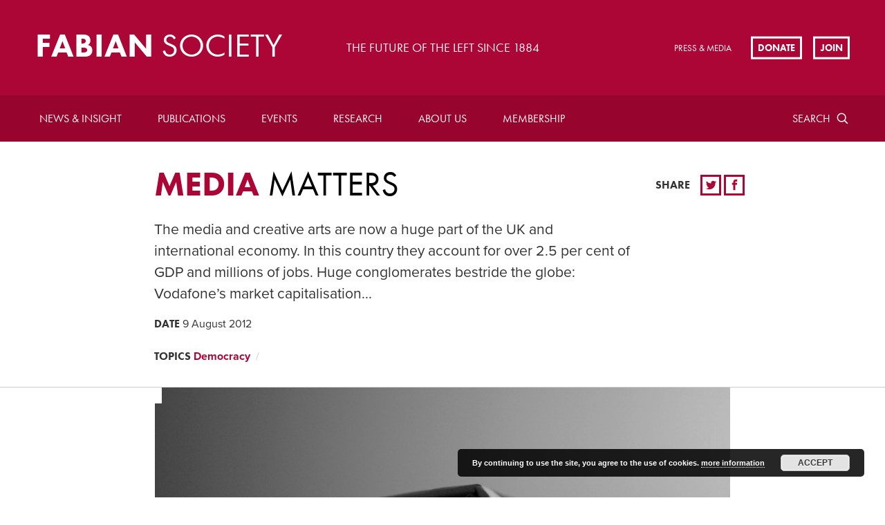

--- FILE ---
content_type: text/html; charset=UTF-8
request_url: https://fabians.org.uk/media-matters/
body_size: 17087
content:
<!doctype html>
<!--[if lte IE 8]> <html lang="en" class="no-js ie9 ie8"> <![endif]-->
<!--[if IE 9]> <html lang="en" class="no-js ie9"> <![endif]-->
<!--[if !IE]><!--> <html lang="en" class="no-js"> <!--<![endif]-->
	
	<head>
		<meta charset="utf-8">
		<meta http-equiv="x-ua-compatible" content="ie=edge">
		<meta name="viewport" content="width=device-width, initial-scale=1, shrink-to-fit=no">
		<meta name="HandheldFriendly" content="True">

		<title>Media matters | Fabian Society</title>
		<meta name="description" content="Fabian Society">
		<meta name="url" content="https://fabians.org.uk/media-matters">
		<link href="https://fabians.org.uk/media-matters" rel="canonical">

				<meta property="og:title" content="Media matters | Fabian Society">
		<meta property="og:description" content="Fabian Society">
		<meta property="og:image" content="https://fabians.org.uk/wp-content/uploads/2012/08/newspaper-1.jpg">
		<meta property="og:url" content="https://fabians.org.uk/media-matters">

				<meta name="twitter:title" content="Media matters | Fabian Society">
		<meta name="twitter:description" content="Fabian Society">
		<meta name="twitter:image" content="https://fabians.org.uk/wp-content/uploads/2012/08/newspaper-1.jpg">
		<meta name="twitter:card" content="summary_large_image">

				<meta name="apple-mobile-web-app-capable" content="yes">
		<meta name="apple-mobile-web-app-status-bar-style" content="black-translucent">
		<meta name="apple-mobile-web-app-title" content="Media matters | Fabian Society">
		<link rel="apple-touch-icon" sizes="180x180" href="/wp-content/themes/fabians/assets/images/apple-touch-icon.png">

				<meta name="mobile-web-app-capable" content="yes">
		<meta name="theme-color" content="#AB0635">
		<link rel="manifest" href="/wp-content/themes/fabians/assets/images/manifest.json">

				<link rel="icon" type="image/png" href="/wp-content/themes/fabians/assets/images/favicon-32x32.png" sizes="32x32">
		<link rel="icon" type="image/png" href="/wp-content/themes/fabians/assets/images/favicon-16x16.png" sizes="16x16">
		<link rel="shortcut icon" href="/wp-content/themes/fabians/assets/images/favicon.ico">
		<meta name="msapplication-config" content="/wp-content/themes/fabians/assets/images/browserconfig.xml">

			<style>img:is([sizes="auto" i], [sizes^="auto," i]) { contain-intrinsic-size: 3000px 1500px }</style>
	
		<!-- All in One SEO 4.8.7 - aioseo.com -->
	<meta name="description" content="The media and creative arts are now a huge part of the UK and international economy. In this country they account for over 2.5 per cent of GDP and millions of jobs. Huge conglomerates bestride the globe: Vodafone’s market capitalisation is greater than BP’s and Facebook just floated for $100bn. The BBC is world renowned" />
	<meta name="robots" content="max-image-preview:large" />
	<meta name="author" content="ash"/>
	<link rel="canonical" href="https://fabians.org.uk/media-matters/" />
	<meta name="generator" content="All in One SEO (AIOSEO) 4.8.7" />
		<meta property="og:locale" content="en_GB" />
		<meta property="og:site_name" content="Fabian Society - The Fabian Society is Britain’s oldest political think tank. Founded in 1884, the Society is at the forefront of developing political ideas and public policy on the left." />
		<meta property="og:type" content="article" />
		<meta property="og:title" content="Media matters - Fabian Society" />
		<meta property="og:description" content="The media and creative arts are now a huge part of the UK and international economy. In this country they account for over 2.5 per cent of GDP and millions of jobs. Huge conglomerates bestride the globe: Vodafone’s market capitalisation is greater than BP’s and Facebook just floated for $100bn. The BBC is world renowned" />
		<meta property="og:url" content="https://fabians.org.uk/media-matters/" />
		<meta property="article:published_time" content="2012-08-09T11:15:47+00:00" />
		<meta property="article:modified_time" content="2012-08-09T11:15:47+00:00" />
		<meta name="twitter:card" content="summary_large_image" />
		<meta name="twitter:title" content="Media matters - Fabian Society" />
		<meta name="twitter:description" content="The media and creative arts are now a huge part of the UK and international economy. In this country they account for over 2.5 per cent of GDP and millions of jobs. Huge conglomerates bestride the globe: Vodafone’s market capitalisation is greater than BP’s and Facebook just floated for $100bn. The BBC is world renowned" />
		<script type="application/ld+json" class="aioseo-schema">
			{"@context":"https:\/\/schema.org","@graph":[{"@type":"BlogPosting","@id":"https:\/\/fabians.org.uk\/media-matters\/#blogposting","name":"Media matters - Fabian Society","headline":"Media matters","author":{"@id":"https:\/\/fabians.org.uk\/author\/ash\/#author"},"publisher":{"@id":"https:\/\/fabians.org.uk\/#organization"},"image":{"@type":"ImageObject","url":"https:\/\/fabians.org.uk\/wp-content\/uploads\/2012\/08\/newspaper-1.jpg","width":1024,"height":511},"datePublished":"2012-08-09T11:15:47+01:00","dateModified":"2012-08-09T11:15:47+01:00","inLanguage":"en-GB","mainEntityOfPage":{"@id":"https:\/\/fabians.org.uk\/media-matters\/#webpage"},"isPartOf":{"@id":"https:\/\/fabians.org.uk\/media-matters\/#webpage"}},{"@type":"BreadcrumbList","@id":"https:\/\/fabians.org.uk\/media-matters\/#breadcrumblist","itemListElement":[{"@type":"ListItem","@id":"https:\/\/fabians.org.uk#listItem","position":1,"name":"Home","item":"https:\/\/fabians.org.uk","nextItem":{"@type":"ListItem","@id":"https:\/\/fabians.org.uk\/media-matters\/#listItem","name":"Media matters"}},{"@type":"ListItem","@id":"https:\/\/fabians.org.uk\/media-matters\/#listItem","position":2,"name":"Media matters","previousItem":{"@type":"ListItem","@id":"https:\/\/fabians.org.uk#listItem","name":"Home"}}]},{"@type":"Organization","@id":"https:\/\/fabians.org.uk\/#organization","name":"Fabian Society","description":"The Fabian Society is Britain\u2019s oldest political think tank. Founded in 1884, the Society is at the forefront of developing political ideas and public policy on the left.","url":"https:\/\/fabians.org.uk\/"},{"@type":"Person","@id":"https:\/\/fabians.org.uk\/author\/ash\/#author","url":"https:\/\/fabians.org.uk\/author\/ash\/","name":"ash"},{"@type":"WebPage","@id":"https:\/\/fabians.org.uk\/media-matters\/#webpage","url":"https:\/\/fabians.org.uk\/media-matters\/","name":"Media matters - Fabian Society","description":"The media and creative arts are now a huge part of the UK and international economy. In this country they account for over 2.5 per cent of GDP and millions of jobs. Huge conglomerates bestride the globe: Vodafone\u2019s market capitalisation is greater than BP\u2019s and Facebook just floated for $100bn. The BBC is world renowned","inLanguage":"en-GB","isPartOf":{"@id":"https:\/\/fabians.org.uk\/#website"},"breadcrumb":{"@id":"https:\/\/fabians.org.uk\/media-matters\/#breadcrumblist"},"author":{"@id":"https:\/\/fabians.org.uk\/author\/ash\/#author"},"creator":{"@id":"https:\/\/fabians.org.uk\/author\/ash\/#author"},"image":{"@type":"ImageObject","url":"https:\/\/fabians.org.uk\/wp-content\/uploads\/2012\/08\/newspaper-1.jpg","@id":"https:\/\/fabians.org.uk\/media-matters\/#mainImage","width":1024,"height":511},"primaryImageOfPage":{"@id":"https:\/\/fabians.org.uk\/media-matters\/#mainImage"},"datePublished":"2012-08-09T11:15:47+01:00","dateModified":"2012-08-09T11:15:47+01:00"},{"@type":"WebSite","@id":"https:\/\/fabians.org.uk\/#website","url":"https:\/\/fabians.org.uk\/","name":"Fabian Society","description":"The Fabian Society is Britain\u2019s oldest political think tank. Founded in 1884, the Society is at the forefront of developing political ideas and public policy on the left.","inLanguage":"en-GB","publisher":{"@id":"https:\/\/fabians.org.uk\/#organization"}}]}
		</script>
		<!-- All in One SEO -->

<link rel='dns-prefetch' href='//checkout.stripe.com' />
<link rel='dns-prefetch' href='//code.jquery.com' />
<link rel='dns-prefetch' href='//use.typekit.net' />
<link rel="alternate" type="application/rss+xml" title="Fabian Society &raquo; Media matters Comments Feed" href="https://fabians.org.uk/media-matters/feed/" />
		<!-- This site uses the Google Analytics by MonsterInsights plugin v9.8.0 - Using Analytics tracking - https://www.monsterinsights.com/ -->
							<script src="//www.googletagmanager.com/gtag/js?id=G-PJKXHRYJDP"  data-cfasync="false" data-wpfc-render="false" type="text/javascript" async></script>
			<script data-cfasync="false" data-wpfc-render="false" type="text/javascript">
				var mi_version = '9.8.0';
				var mi_track_user = true;
				var mi_no_track_reason = '';
								var MonsterInsightsDefaultLocations = {"page_location":"https:\/\/fabians.org.uk\/media-matters\/"};
								if ( typeof MonsterInsightsPrivacyGuardFilter === 'function' ) {
					var MonsterInsightsLocations = (typeof MonsterInsightsExcludeQuery === 'object') ? MonsterInsightsPrivacyGuardFilter( MonsterInsightsExcludeQuery ) : MonsterInsightsPrivacyGuardFilter( MonsterInsightsDefaultLocations );
				} else {
					var MonsterInsightsLocations = (typeof MonsterInsightsExcludeQuery === 'object') ? MonsterInsightsExcludeQuery : MonsterInsightsDefaultLocations;
				}

								var disableStrs = [
										'ga-disable-G-PJKXHRYJDP',
									];

				/* Function to detect opted out users */
				function __gtagTrackerIsOptedOut() {
					for (var index = 0; index < disableStrs.length; index++) {
						if (document.cookie.indexOf(disableStrs[index] + '=true') > -1) {
							return true;
						}
					}

					return false;
				}

				/* Disable tracking if the opt-out cookie exists. */
				if (__gtagTrackerIsOptedOut()) {
					for (var index = 0; index < disableStrs.length; index++) {
						window[disableStrs[index]] = true;
					}
				}

				/* Opt-out function */
				function __gtagTrackerOptout() {
					for (var index = 0; index < disableStrs.length; index++) {
						document.cookie = disableStrs[index] + '=true; expires=Thu, 31 Dec 2099 23:59:59 UTC; path=/';
						window[disableStrs[index]] = true;
					}
				}

				if ('undefined' === typeof gaOptout) {
					function gaOptout() {
						__gtagTrackerOptout();
					}
				}
								window.dataLayer = window.dataLayer || [];

				window.MonsterInsightsDualTracker = {
					helpers: {},
					trackers: {},
				};
				if (mi_track_user) {
					function __gtagDataLayer() {
						dataLayer.push(arguments);
					}

					function __gtagTracker(type, name, parameters) {
						if (!parameters) {
							parameters = {};
						}

						if (parameters.send_to) {
							__gtagDataLayer.apply(null, arguments);
							return;
						}

						if (type === 'event') {
														parameters.send_to = monsterinsights_frontend.v4_id;
							var hookName = name;
							if (typeof parameters['event_category'] !== 'undefined') {
								hookName = parameters['event_category'] + ':' + name;
							}

							if (typeof MonsterInsightsDualTracker.trackers[hookName] !== 'undefined') {
								MonsterInsightsDualTracker.trackers[hookName](parameters);
							} else {
								__gtagDataLayer('event', name, parameters);
							}
							
						} else {
							__gtagDataLayer.apply(null, arguments);
						}
					}

					__gtagTracker('js', new Date());
					__gtagTracker('set', {
						'developer_id.dZGIzZG': true,
											});
					if ( MonsterInsightsLocations.page_location ) {
						__gtagTracker('set', MonsterInsightsLocations);
					}
										__gtagTracker('config', 'G-PJKXHRYJDP', {"forceSSL":"true","link_attribution":"true"} );
										window.gtag = __gtagTracker;										(function () {
						/* https://developers.google.com/analytics/devguides/collection/analyticsjs/ */
						/* ga and __gaTracker compatibility shim. */
						var noopfn = function () {
							return null;
						};
						var newtracker = function () {
							return new Tracker();
						};
						var Tracker = function () {
							return null;
						};
						var p = Tracker.prototype;
						p.get = noopfn;
						p.set = noopfn;
						p.send = function () {
							var args = Array.prototype.slice.call(arguments);
							args.unshift('send');
							__gaTracker.apply(null, args);
						};
						var __gaTracker = function () {
							var len = arguments.length;
							if (len === 0) {
								return;
							}
							var f = arguments[len - 1];
							if (typeof f !== 'object' || f === null || typeof f.hitCallback !== 'function') {
								if ('send' === arguments[0]) {
									var hitConverted, hitObject = false, action;
									if ('event' === arguments[1]) {
										if ('undefined' !== typeof arguments[3]) {
											hitObject = {
												'eventAction': arguments[3],
												'eventCategory': arguments[2],
												'eventLabel': arguments[4],
												'value': arguments[5] ? arguments[5] : 1,
											}
										}
									}
									if ('pageview' === arguments[1]) {
										if ('undefined' !== typeof arguments[2]) {
											hitObject = {
												'eventAction': 'page_view',
												'page_path': arguments[2],
											}
										}
									}
									if (typeof arguments[2] === 'object') {
										hitObject = arguments[2];
									}
									if (typeof arguments[5] === 'object') {
										Object.assign(hitObject, arguments[5]);
									}
									if ('undefined' !== typeof arguments[1].hitType) {
										hitObject = arguments[1];
										if ('pageview' === hitObject.hitType) {
											hitObject.eventAction = 'page_view';
										}
									}
									if (hitObject) {
										action = 'timing' === arguments[1].hitType ? 'timing_complete' : hitObject.eventAction;
										hitConverted = mapArgs(hitObject);
										__gtagTracker('event', action, hitConverted);
									}
								}
								return;
							}

							function mapArgs(args) {
								var arg, hit = {};
								var gaMap = {
									'eventCategory': 'event_category',
									'eventAction': 'event_action',
									'eventLabel': 'event_label',
									'eventValue': 'event_value',
									'nonInteraction': 'non_interaction',
									'timingCategory': 'event_category',
									'timingVar': 'name',
									'timingValue': 'value',
									'timingLabel': 'event_label',
									'page': 'page_path',
									'location': 'page_location',
									'title': 'page_title',
									'referrer' : 'page_referrer',
								};
								for (arg in args) {
																		if (!(!args.hasOwnProperty(arg) || !gaMap.hasOwnProperty(arg))) {
										hit[gaMap[arg]] = args[arg];
									} else {
										hit[arg] = args[arg];
									}
								}
								return hit;
							}

							try {
								f.hitCallback();
							} catch (ex) {
							}
						};
						__gaTracker.create = newtracker;
						__gaTracker.getByName = newtracker;
						__gaTracker.getAll = function () {
							return [];
						};
						__gaTracker.remove = noopfn;
						__gaTracker.loaded = true;
						window['__gaTracker'] = __gaTracker;
					})();
									} else {
										console.log("");
					(function () {
						function __gtagTracker() {
							return null;
						}

						window['__gtagTracker'] = __gtagTracker;
						window['gtag'] = __gtagTracker;
					})();
									}
			</script>
			
							<!-- / Google Analytics by MonsterInsights -->
		<link rel='stylesheet' id='wp-block-library-css' href='https://fabians.org.uk/wp-includes/css/dist/block-library/style.min.css?ver=6.8.3' type='text/css' media='all' />
<style id='classic-theme-styles-inline-css' type='text/css'>
/*! This file is auto-generated */
.wp-block-button__link{color:#fff;background-color:#32373c;border-radius:9999px;box-shadow:none;text-decoration:none;padding:calc(.667em + 2px) calc(1.333em + 2px);font-size:1.125em}.wp-block-file__button{background:#32373c;color:#fff;text-decoration:none}
</style>
<style id='global-styles-inline-css' type='text/css'>
:root{--wp--preset--aspect-ratio--square: 1;--wp--preset--aspect-ratio--4-3: 4/3;--wp--preset--aspect-ratio--3-4: 3/4;--wp--preset--aspect-ratio--3-2: 3/2;--wp--preset--aspect-ratio--2-3: 2/3;--wp--preset--aspect-ratio--16-9: 16/9;--wp--preset--aspect-ratio--9-16: 9/16;--wp--preset--color--black: #000000;--wp--preset--color--cyan-bluish-gray: #abb8c3;--wp--preset--color--white: #ffffff;--wp--preset--color--pale-pink: #f78da7;--wp--preset--color--vivid-red: #cf2e2e;--wp--preset--color--luminous-vivid-orange: #ff6900;--wp--preset--color--luminous-vivid-amber: #fcb900;--wp--preset--color--light-green-cyan: #7bdcb5;--wp--preset--color--vivid-green-cyan: #00d084;--wp--preset--color--pale-cyan-blue: #8ed1fc;--wp--preset--color--vivid-cyan-blue: #0693e3;--wp--preset--color--vivid-purple: #9b51e0;--wp--preset--gradient--vivid-cyan-blue-to-vivid-purple: linear-gradient(135deg,rgba(6,147,227,1) 0%,rgb(155,81,224) 100%);--wp--preset--gradient--light-green-cyan-to-vivid-green-cyan: linear-gradient(135deg,rgb(122,220,180) 0%,rgb(0,208,130) 100%);--wp--preset--gradient--luminous-vivid-amber-to-luminous-vivid-orange: linear-gradient(135deg,rgba(252,185,0,1) 0%,rgba(255,105,0,1) 100%);--wp--preset--gradient--luminous-vivid-orange-to-vivid-red: linear-gradient(135deg,rgba(255,105,0,1) 0%,rgb(207,46,46) 100%);--wp--preset--gradient--very-light-gray-to-cyan-bluish-gray: linear-gradient(135deg,rgb(238,238,238) 0%,rgb(169,184,195) 100%);--wp--preset--gradient--cool-to-warm-spectrum: linear-gradient(135deg,rgb(74,234,220) 0%,rgb(151,120,209) 20%,rgb(207,42,186) 40%,rgb(238,44,130) 60%,rgb(251,105,98) 80%,rgb(254,248,76) 100%);--wp--preset--gradient--blush-light-purple: linear-gradient(135deg,rgb(255,206,236) 0%,rgb(152,150,240) 100%);--wp--preset--gradient--blush-bordeaux: linear-gradient(135deg,rgb(254,205,165) 0%,rgb(254,45,45) 50%,rgb(107,0,62) 100%);--wp--preset--gradient--luminous-dusk: linear-gradient(135deg,rgb(255,203,112) 0%,rgb(199,81,192) 50%,rgb(65,88,208) 100%);--wp--preset--gradient--pale-ocean: linear-gradient(135deg,rgb(255,245,203) 0%,rgb(182,227,212) 50%,rgb(51,167,181) 100%);--wp--preset--gradient--electric-grass: linear-gradient(135deg,rgb(202,248,128) 0%,rgb(113,206,126) 100%);--wp--preset--gradient--midnight: linear-gradient(135deg,rgb(2,3,129) 0%,rgb(40,116,252) 100%);--wp--preset--font-size--small: 13px;--wp--preset--font-size--medium: 20px;--wp--preset--font-size--large: 36px;--wp--preset--font-size--x-large: 42px;--wp--preset--spacing--20: 0.44rem;--wp--preset--spacing--30: 0.67rem;--wp--preset--spacing--40: 1rem;--wp--preset--spacing--50: 1.5rem;--wp--preset--spacing--60: 2.25rem;--wp--preset--spacing--70: 3.38rem;--wp--preset--spacing--80: 5.06rem;--wp--preset--shadow--natural: 6px 6px 9px rgba(0, 0, 0, 0.2);--wp--preset--shadow--deep: 12px 12px 50px rgba(0, 0, 0, 0.4);--wp--preset--shadow--sharp: 6px 6px 0px rgba(0, 0, 0, 0.2);--wp--preset--shadow--outlined: 6px 6px 0px -3px rgba(255, 255, 255, 1), 6px 6px rgba(0, 0, 0, 1);--wp--preset--shadow--crisp: 6px 6px 0px rgba(0, 0, 0, 1);}:where(.is-layout-flex){gap: 0.5em;}:where(.is-layout-grid){gap: 0.5em;}body .is-layout-flex{display: flex;}.is-layout-flex{flex-wrap: wrap;align-items: center;}.is-layout-flex > :is(*, div){margin: 0;}body .is-layout-grid{display: grid;}.is-layout-grid > :is(*, div){margin: 0;}:where(.wp-block-columns.is-layout-flex){gap: 2em;}:where(.wp-block-columns.is-layout-grid){gap: 2em;}:where(.wp-block-post-template.is-layout-flex){gap: 1.25em;}:where(.wp-block-post-template.is-layout-grid){gap: 1.25em;}.has-black-color{color: var(--wp--preset--color--black) !important;}.has-cyan-bluish-gray-color{color: var(--wp--preset--color--cyan-bluish-gray) !important;}.has-white-color{color: var(--wp--preset--color--white) !important;}.has-pale-pink-color{color: var(--wp--preset--color--pale-pink) !important;}.has-vivid-red-color{color: var(--wp--preset--color--vivid-red) !important;}.has-luminous-vivid-orange-color{color: var(--wp--preset--color--luminous-vivid-orange) !important;}.has-luminous-vivid-amber-color{color: var(--wp--preset--color--luminous-vivid-amber) !important;}.has-light-green-cyan-color{color: var(--wp--preset--color--light-green-cyan) !important;}.has-vivid-green-cyan-color{color: var(--wp--preset--color--vivid-green-cyan) !important;}.has-pale-cyan-blue-color{color: var(--wp--preset--color--pale-cyan-blue) !important;}.has-vivid-cyan-blue-color{color: var(--wp--preset--color--vivid-cyan-blue) !important;}.has-vivid-purple-color{color: var(--wp--preset--color--vivid-purple) !important;}.has-black-background-color{background-color: var(--wp--preset--color--black) !important;}.has-cyan-bluish-gray-background-color{background-color: var(--wp--preset--color--cyan-bluish-gray) !important;}.has-white-background-color{background-color: var(--wp--preset--color--white) !important;}.has-pale-pink-background-color{background-color: var(--wp--preset--color--pale-pink) !important;}.has-vivid-red-background-color{background-color: var(--wp--preset--color--vivid-red) !important;}.has-luminous-vivid-orange-background-color{background-color: var(--wp--preset--color--luminous-vivid-orange) !important;}.has-luminous-vivid-amber-background-color{background-color: var(--wp--preset--color--luminous-vivid-amber) !important;}.has-light-green-cyan-background-color{background-color: var(--wp--preset--color--light-green-cyan) !important;}.has-vivid-green-cyan-background-color{background-color: var(--wp--preset--color--vivid-green-cyan) !important;}.has-pale-cyan-blue-background-color{background-color: var(--wp--preset--color--pale-cyan-blue) !important;}.has-vivid-cyan-blue-background-color{background-color: var(--wp--preset--color--vivid-cyan-blue) !important;}.has-vivid-purple-background-color{background-color: var(--wp--preset--color--vivid-purple) !important;}.has-black-border-color{border-color: var(--wp--preset--color--black) !important;}.has-cyan-bluish-gray-border-color{border-color: var(--wp--preset--color--cyan-bluish-gray) !important;}.has-white-border-color{border-color: var(--wp--preset--color--white) !important;}.has-pale-pink-border-color{border-color: var(--wp--preset--color--pale-pink) !important;}.has-vivid-red-border-color{border-color: var(--wp--preset--color--vivid-red) !important;}.has-luminous-vivid-orange-border-color{border-color: var(--wp--preset--color--luminous-vivid-orange) !important;}.has-luminous-vivid-amber-border-color{border-color: var(--wp--preset--color--luminous-vivid-amber) !important;}.has-light-green-cyan-border-color{border-color: var(--wp--preset--color--light-green-cyan) !important;}.has-vivid-green-cyan-border-color{border-color: var(--wp--preset--color--vivid-green-cyan) !important;}.has-pale-cyan-blue-border-color{border-color: var(--wp--preset--color--pale-cyan-blue) !important;}.has-vivid-cyan-blue-border-color{border-color: var(--wp--preset--color--vivid-cyan-blue) !important;}.has-vivid-purple-border-color{border-color: var(--wp--preset--color--vivid-purple) !important;}.has-vivid-cyan-blue-to-vivid-purple-gradient-background{background: var(--wp--preset--gradient--vivid-cyan-blue-to-vivid-purple) !important;}.has-light-green-cyan-to-vivid-green-cyan-gradient-background{background: var(--wp--preset--gradient--light-green-cyan-to-vivid-green-cyan) !important;}.has-luminous-vivid-amber-to-luminous-vivid-orange-gradient-background{background: var(--wp--preset--gradient--luminous-vivid-amber-to-luminous-vivid-orange) !important;}.has-luminous-vivid-orange-to-vivid-red-gradient-background{background: var(--wp--preset--gradient--luminous-vivid-orange-to-vivid-red) !important;}.has-very-light-gray-to-cyan-bluish-gray-gradient-background{background: var(--wp--preset--gradient--very-light-gray-to-cyan-bluish-gray) !important;}.has-cool-to-warm-spectrum-gradient-background{background: var(--wp--preset--gradient--cool-to-warm-spectrum) !important;}.has-blush-light-purple-gradient-background{background: var(--wp--preset--gradient--blush-light-purple) !important;}.has-blush-bordeaux-gradient-background{background: var(--wp--preset--gradient--blush-bordeaux) !important;}.has-luminous-dusk-gradient-background{background: var(--wp--preset--gradient--luminous-dusk) !important;}.has-pale-ocean-gradient-background{background: var(--wp--preset--gradient--pale-ocean) !important;}.has-electric-grass-gradient-background{background: var(--wp--preset--gradient--electric-grass) !important;}.has-midnight-gradient-background{background: var(--wp--preset--gradient--midnight) !important;}.has-small-font-size{font-size: var(--wp--preset--font-size--small) !important;}.has-medium-font-size{font-size: var(--wp--preset--font-size--medium) !important;}.has-large-font-size{font-size: var(--wp--preset--font-size--large) !important;}.has-x-large-font-size{font-size: var(--wp--preset--font-size--x-large) !important;}
:where(.wp-block-post-template.is-layout-flex){gap: 1.25em;}:where(.wp-block-post-template.is-layout-grid){gap: 1.25em;}
:where(.wp-block-columns.is-layout-flex){gap: 2em;}:where(.wp-block-columns.is-layout-grid){gap: 2em;}
:root :where(.wp-block-pullquote){font-size: 1.5em;line-height: 1.6;}
</style>
<link rel='stylesheet' id='civicrm-quickdonate-css-css' href='https://fabians.org.uk/wp-content/plugins/civicrm-quickdonate/assets/css/civicrm-quickdonate.css?ver=6.8.3' type='text/css' media='all' />
<link rel='stylesheet' id='civicrm-gopi-bootstrap-css' href='https://fabians.org.uk/wp-content/plugins/civicrm-quickdonate/assets/css/bootstrap.min.css?ver=6.8.3' type='text/css' media='all' />
<link rel='stylesheet' id='civicrm-gopi-custom-css' href='https://fabians.org.uk/wp-content/plugins/civicrm-quickdonate/assets/css/custom.css?ver=6.8.3' type='text/css' media='all' />
<link rel='stylesheet' id='civicrm-gopi-fontawesome-css' href='https://fabians.org.uk/wp-content/plugins/civicrm-quickdonate/assets/font-awesome/css/font-awesome.min.css?ver=6.8.3' type='text/css' media='all' />
<link rel='stylesheet' id='theme-my-login-css' href='https://fabians.org.uk/wp-content/plugins/theme-my-login/assets/styles/theme-my-login.min.css?ver=7.1.14' type='text/css' media='all' />
<link rel='stylesheet' id='veda-local-societies-css' href='https://fabians.org.uk/wp-content/plugins/veda-civicrm-integration/assets/css/local-societies.css?ver=6.8.3' type='text/css' media='all' />
<link rel='stylesheet' id='fabians-style-css' href='https://fabians.org.uk/wp-content/themes/fabians/assets/css/style.css?ver=6.8.3' type='text/css' media='all' />
<link rel='stylesheet' id='fabians-print-css' href='https://fabians.org.uk/wp-content/themes/fabians/assets/css/print.css?ver=6.8.3' type='text/css' media='print' />
<script type="text/javascript" src="https://fabians.org.uk/wp-content/plugins/google-analytics-for-wordpress/assets/js/frontend-gtag.min.js?ver=9.8.0" id="monsterinsights-frontend-script-js" async="async" data-wp-strategy="async"></script>
<script data-cfasync="false" data-wpfc-render="false" type="text/javascript" id='monsterinsights-frontend-script-js-extra'>/* <![CDATA[ */
var monsterinsights_frontend = {"js_events_tracking":"true","download_extensions":"doc,pdf,ppt,zip,xls,docx,pptx,xlsx","inbound_paths":"[{\"path\":\"\\\/go\\\/\",\"label\":\"affiliate\"},{\"path\":\"\\\/recommend\\\/\",\"label\":\"affiliate\"}]","home_url":"https:\/\/fabians.org.uk","hash_tracking":"false","v4_id":"G-PJKXHRYJDP"};/* ]]> */
</script>
<script type="text/javascript" src="https://checkout.stripe.com/checkout.js?ver=6.8.3" id="civicrm-quickdonate-stripe-js"></script>
<script type="text/javascript" src="https://fabians.org.uk/wp-content/plugins/civicrm-quickdonate/assets/js/jquery.min.js?ver=6.8.3" id="civicrm-gopi-jqueryjs-js"></script>
<script type="text/javascript" src="https://fabians.org.uk/wp-content/plugins/civicrm-quickdonate/assets/js/bootstrap.min.js?ver=6.8.3" id="civicrm-gopi-bootstrapjs-js"></script>
<script type="text/javascript" src="https://fabians.org.uk/wp-content/plugins/civicrm-quickdonate/assets/js/custom.js?ver=6.8.3" id="civicrm-gopi-customjs-js"></script>
<script type="text/javascript" src="https://fabians.org.uk/wp-includes/js/jquery/jquery.min.js?ver=3.7.1" id="jquery-core-js"></script>
<script type="text/javascript" src="https://fabians.org.uk/wp-includes/js/jquery/jquery-migrate.min.js?ver=3.4.1" id="jquery-migrate-js"></script>
<script type="text/javascript" src="https://use.typekit.net/mzs8rsb.js?ver=6.8.3" id="fabians-typekit-js"></script>
<script type="text/javascript" id="fabians-typekit-js-after">
/* <![CDATA[ */
try{Typekit.load({ async: true });}catch(e){}
/* ]]> */
</script>
<script type="text/javascript" src="https://fabians.org.uk/wp-content/themes/fabians/assets/js/picturefill.min.js?ver=6.8.3" id="fabians-picturefill-js"></script>
<link rel="EditURI" type="application/rsd+xml" title="RSD" href="https://fabians.org.uk/xmlrpc.php?rsd" />
<meta name="generator" content="WordPress 6.8.3" />
<link rel='shortlink' href='https://fabians.org.uk/?p=4610' />
<link rel="alternate" title="oEmbed (JSON)" type="application/json+oembed" href="https://fabians.org.uk/wp-json/oembed/1.0/embed?url=https%3A%2F%2Ffabians.org.uk%2Fmedia-matters%2F" />
<link rel="alternate" title="oEmbed (XML)" type="text/xml+oembed" href="https://fabians.org.uk/wp-json/oembed/1.0/embed?url=https%3A%2F%2Ffabians.org.uk%2Fmedia-matters%2F&#038;format=xml" />
<style id="mystickymenu" type="text/css">#mysticky-nav { width:100%; position: static; height: auto !important; }#mysticky-nav.wrapfixed { position:fixed; left: 0px; margin-top:0px;  z-index: 99990; -webkit-transition: 0.3s; -moz-transition: 0.3s; -o-transition: 0.3s; transition: 0.3s; -ms-filter:"progid:DXImageTransform.Microsoft.Alpha(Opacity=90)"; filter: alpha(opacity=90); opacity:0.9; background-color: #f7f5e7;}#mysticky-nav.wrapfixed .myfixed{ background-color: #f7f5e7; position: relative;top: auto;left: auto;right: auto;}#mysticky-nav .myfixed { margin:0 auto; float:none; border:0px; background:none; max-width:100%; }</style>			<style type="text/css">
																															</style>
			<style>.members-area-menuitem{ display: none !important; }</style><link rel="icon" href="https://fabians.org.uk/wp-content/uploads/2022/07/cropped-Fabian_Society_logo-32x32.png" sizes="32x32" />
<link rel="icon" href="https://fabians.org.uk/wp-content/uploads/2022/07/cropped-Fabian_Society_logo-192x192.png" sizes="192x192" />
<link rel="apple-touch-icon" href="https://fabians.org.uk/wp-content/uploads/2022/07/cropped-Fabian_Society_logo-180x180.png" />
<meta name="msapplication-TileImage" content="https://fabians.org.uk/wp-content/uploads/2022/07/cropped-Fabian_Society_logo-270x270.png" />
		<style type="text/css" id="wp-custom-css">
			.paypal input {width:auto;}
.page-id-946 .article-header-summary{
  font-size: 1.02em;
  line-height: 1.2;
}

#billing-payment-block {
    float: left;
	width: 100%;
}

#billing-payment-block #card-element {
    margin-left: 150;
}		</style>
		
	</head>

	<body class="wp-singular post-template-default single single-post postid-4610 single-format-standard wp-theme-fabians">

				<header class="header clearfix">


			<a href="/" id="logo" class="header-logo">
				<h2 class="header-logo-text">Fabian <span>Society</span></h2>
			</a>

							<h3 class="header-tag">The future of the left since 1884</h3>
			
							<ul class="sec-nav">
					
											<li class="sec-nav-item">
							<a href="https://fabians.org.uk/press-media/" class="sec-nav-item-link">Press &#038; Media</a>
						</li>
									</ul>
			
						<ul class="cta-list">
														<li class="cta-list-item">
						<a href="https://fabians.org.uk/donate/" class="cta-list-item-link">Donate</a>
					</li>
				
									<li class="cta-list-item">
						<a href="https://fabians.org.uk/join/" class="cta-list-item-link">Join</a>
					</li>
							</ul>
			
						<label for="rnav-open" id="rnav-button" class="menu-button"><svg aria-hidden="true" class="icon"><use xlink:href="/wp-content/themes/fabians/assets/svg/icons.svg#menu"/></svg><span class="menu-text">Menu</span></label>
		</header>

				<nav class="header-nav clearfix">
			<div class="search-outer">
				<form method="get" class="search" id="main-nav-search-form" action="/">
					<label for="header-search" class="form-label visually-hidden">Search</label>
					<input type="text" id="header-search" name="site-search" title="site-search" placeholder="Search" autocomplete="on" class="search-input">

					<label for="header-search-submit" class="search-button">
						<span class="element-hidden" aria-hidden="true">Search</span>
						<svg aria-hidden="true" class="icon"><use xlink:href="/wp-content/themes/fabians/assets/svg/icons.svg#search"/></svg>
					</label>

					<input id="header-search-submit" type="submit" value="Search" class="search-submit visually-hidden">

					<a href="#" class="search-close"><span class="element-hidden" aria-hidden="true">Search close</span><svg aria-hidden="true" class="icon"><use xlink:href="/wp-content/themes/fabians/assets/svg/icons.svg#close"/></svg></a>

				</form>
			</div>

			<ul id="menu-main-menu-1" class="header-nav-list"><li class="menu-item menu-item-type-post_type menu-item-object-page menu-item-25 nav-item"><a href="https://fabians.org.uk/news-insights/" class="nav-item-link">News &#038; Insight</a></li>
<li class="menu-item menu-item-type-post_type menu-item-object-page menu-item-has-children menu-item-24 nav-item"><a href="https://fabians.org.uk/publications/" class="nav-item-link">Publications</a><ul class="dropdown">	<li class="menu-item menu-item-type-post_type menu-item-object-page menu-item-28 nav-item"><a href="https://fabians.org.uk/publications/fabian-review/" class="nav-item-link">Fabian Review</a></li>
</ul>
</li>
<li class="menu-item menu-item-type-post_type menu-item-object-page menu-item-23 nav-item"><a href="https://fabians.org.uk/events/" class="nav-item-link">Events</a></li>
<li class="menu-item menu-item-type-post_type menu-item-object-page menu-item-has-children menu-item-25521 nav-item"><a href="https://fabians.org.uk/research/" class="nav-item-link">Research</a><ul class="dropdown">	<li class="menu-item menu-item-type-post_type menu-item-object-page menu-item-25512 nav-item"><a href="https://fabians.org.uk/about-us/meet-our-experts/" class="nav-item-link">Meet our experts</a></li>
	<li class="menu-item menu-item-type-post_type menu-item-object-page menu-item-25522 nav-item"><a href="https://fabians.org.uk/about-us/our-projects/current-projects/" class="nav-item-link">Current Projects</a></li>
	<li class="menu-item menu-item-type-post_type menu-item-object-page menu-item-27635 nav-item"><a href="https://fabians.org.uk/fabian-housing-centre/" class="nav-item-link">Fabian Housing Centre</a></li>
</ul>
</li>
<li class="menu-item menu-item-type-post_type menu-item-object-page menu-item-has-children menu-item-22 nav-item"><a href="https://fabians.org.uk/about-us/" class="nav-item-link">About us</a><ul class="dropdown">	<li class="menu-item menu-item-type-post_type menu-item-object-page menu-item-7489 nav-item"><a href="https://fabians.org.uk/about-us/our-history/" class="nav-item-link">Our history</a></li>
	<li class="menu-item menu-item-type-post_type menu-item-object-page menu-item-7606 nav-item"><a href="https://fabians.org.uk/about-us/our-people/" class="nav-item-link">Our people</a></li>
	<li class="menu-item menu-item-type-post_type menu-item-object-page menu-item-6167 nav-item"><a href="https://fabians.org.uk/about-us/our-projects/" class="nav-item-link">Our projects</a></li>
	<li class="menu-item menu-item-type-post_type menu-item-object-page menu-item-7898 nav-item"><a href="https://fabians.org.uk/about-us/partnerships/" class="nav-item-link">Partnerships</a></li>
	<li class="menu-item menu-item-type-post_type menu-item-object-page menu-item-7482 nav-item"><a href="https://fabians.org.uk/about-us/accountability/" class="nav-item-link">Accountability</a></li>
	<li class="menu-item menu-item-type-post_type menu-item-object-page menu-item-7477 nav-item"><a href="https://fabians.org.uk/about-us/recruitment/" class="nav-item-link">Recruitment</a></li>
	<li class="menu-item menu-item-type-custom menu-item-object-custom menu-item-24511 nav-item"><a href="https://fabians.org.uk/contact-us/" class="nav-item-link">Contact us</a></li>
</ul>
</li>
<li class="menu-item menu-item-type-post_type menu-item-object-page menu-item-has-children menu-item-21 nav-item"><a href="https://fabians.org.uk/membership/" class="nav-item-link">Membership</a><ul class="dropdown">	<li class="menu-item menu-item-type-post_type menu-item-object-page menu-item-7686 nav-item"><a href="https://fabians.org.uk/membership/join/" class="nav-item-link">Join</a></li>
	<li class="menu-item menu-item-type-custom menu-item-object-custom menu-item-22031 nav-item"><a href="https://fabians.org.uk/membership-upgrade/?page=CiviCRM&#038;q=civicrm%2Fmembershipupgrade%2Fprecheck&#038;reset=1" class="nav-item-link">Membership Upgrade</a></li>
	<li class="menu-item menu-item-type-post_type menu-item-object-page menu-item-6257 nav-item"><a href="https://fabians.org.uk/membership/get-involved/" class="nav-item-link">Get involved</a></li>
	<li class="menu-item menu-item-type-post_type menu-item-object-page menu-item-7610 nav-item"><a href="https://fabians.org.uk/membership/young-fabians/" class="nav-item-link">Young Fabians</a></li>
	<li class="menu-item menu-item-type-post_type menu-item-object-page menu-item-7611 nav-item"><a href="https://fabians.org.uk/membership/fabian-women/" class="nav-item-link">Fabian Women’s Network</a></li>
	<li class="menu-item menu-item-type-post_type menu-item-object-page menu-item-7609 nav-item"><a href="https://fabians.org.uk/membership/scottish-fabians/" class="nav-item-link">Scottish Fabians</a></li>
	<li class="menu-item menu-item-type-post_type menu-item-object-page menu-item-7608 nav-item"><a href="https://fabians.org.uk/local-fabians/" class="nav-item-link">Local Fabians</a></li>
	<li class="menu-item menu-item-type-post_type menu-item-object-page menu-item-7614 nav-item"><a href="https://fabians.org.uk/membership/welsh-fabians/" class="nav-item-link">Welsh Fabians</a></li>
	<li class="menu-item menu-item-type-post_type menu-item-object-page menu-item-18103 nav-item"><a href="https://fabians.org.uk/membership/member-interest-groups/" class="nav-item-link">Member policy groups</a></li>
	<li class="menu-item menu-item-type-post_type menu-item-object-page menu-item-28656 nav-item"><a href="https://fabians.org.uk/membership/member-interest-groups/fabian-education-policy-group/" class="nav-item-link">Fabian Education Policy Group</a></li>
	<li class="menu-item menu-item-type-post_type menu-item-object-page menu-item-12540 nav-item"><a href="https://fabians.org.uk/membership/fabian-blogs/" class="nav-item-link">Fabian network blogs</a></li>
</ul>
</li>
</ul>

			<div class="nav-item search">
				<a href="/?s=" class="nav-item-link search-text">Search</a>
				<a href="/?s=" class="nav-item-link search-btn">
					<span class="element-hidden" aria-hidden="true">Search</span>
					<svg aria-hidden="true" class="icon"><use xlink:href="/wp-content/themes/fabians/assets/svg/icons.svg#search"/></svg>
				</a>
			</div>

		</nav>

		<input type="checkbox" name="rnav-open" id="rnav-open">

<nav class="rnav clearfix">
	<form method="get" class="search" action="">
		<label for="s" class="form-label visually-hidden">Search</label>
		<input type="text" name="s" id="s" name="site-search" title="site-search" placeholder="Search" autocomplete="on" class="search-input" value="">

		<label for="rnav-search-submit" class="search-button">
			<span class="element-hidden" aria-hidden="true">Search</span>
			<svg aria-hidden="true" class="icon"><use xlink:href="/wp-content/themes/fabians/assets/svg/icons.svg#search"/></svg>
		</label>

		<input id="rnav-search-submit" type="submit" value="Search" class="search-submit visually-hidden">
	</form>

	<nav id="responsive-nav" class="rnav"><ul id="menu-main-menu" class="rnav-list with-dropdown"><li id="menu-item-25" class="menu-item menu-item-type-post_type menu-item-object-page menu-item-25 rnav-item"><a href="https://fabians.org.uk/news-insights/" class="rnav-item-link">News &#038; Insight</a></li>
<li id="menu-item-24" class="menu-item menu-item-type-post_type menu-item-object-page menu-item-has-children menu-item-24 rnav-item with-dropdown"><a href="https://fabians.org.uk/publications/" class="rnav-item-link">Publications</a>
				<input type="checkbox" name="dropdown-24" id="dropdown-24" class="visually-hidden rnav-checkbox">
				<label for="dropdown-24" class="rnav-arrow"><span class="element-hidden" aria-hidden="true">Expand dropdown</span><svg aria-hidden="true" class="icon"><use xmlns:xlink="http://www.w3.org/1999/xlink" xlink:href="/wp-content/themes/fabians/assets/svg/icons.svg#arrow-down"></use></svg></label>
			<ul class="rnav-dropdown">	<li id="menu-item-28" class="menu-item menu-item-type-post_type menu-item-object-page menu-item-28 rnav-item"><a href="https://fabians.org.uk/publications/fabian-review/" class="rnav-item-link">Fabian Review</a></li>
</ul>
</li>
<li id="menu-item-23" class="menu-item menu-item-type-post_type menu-item-object-page menu-item-23 rnav-item"><a href="https://fabians.org.uk/events/" class="rnav-item-link">Events</a></li>
<li id="menu-item-25521" class="menu-item menu-item-type-post_type menu-item-object-page menu-item-has-children menu-item-25521 rnav-item with-dropdown"><a href="https://fabians.org.uk/research/" class="rnav-item-link">Research</a>
				<input type="checkbox" name="dropdown-25521" id="dropdown-25521" class="visually-hidden rnav-checkbox">
				<label for="dropdown-25521" class="rnav-arrow"><span class="element-hidden" aria-hidden="true">Expand dropdown</span><svg aria-hidden="true" class="icon"><use xmlns:xlink="http://www.w3.org/1999/xlink" xlink:href="/wp-content/themes/fabians/assets/svg/icons.svg#arrow-down"></use></svg></label>
			<ul class="rnav-dropdown">	<li id="menu-item-25512" class="menu-item menu-item-type-post_type menu-item-object-page menu-item-25512 rnav-item"><a href="https://fabians.org.uk/about-us/meet-our-experts/" class="rnav-item-link">Meet our experts</a></li>
	<li id="menu-item-25522" class="menu-item menu-item-type-post_type menu-item-object-page menu-item-25522 rnav-item"><a href="https://fabians.org.uk/about-us/our-projects/current-projects/" class="rnav-item-link">Current Projects</a></li>
	<li id="menu-item-27635" class="menu-item menu-item-type-post_type menu-item-object-page menu-item-27635 rnav-item"><a href="https://fabians.org.uk/fabian-housing-centre/" class="rnav-item-link">Fabian Housing Centre</a></li>
</ul>
</li>
<li id="menu-item-22" class="menu-item menu-item-type-post_type menu-item-object-page menu-item-has-children menu-item-22 rnav-item with-dropdown"><a href="https://fabians.org.uk/about-us/" class="rnav-item-link">About us</a>
				<input type="checkbox" name="dropdown-22" id="dropdown-22" class="visually-hidden rnav-checkbox">
				<label for="dropdown-22" class="rnav-arrow"><span class="element-hidden" aria-hidden="true">Expand dropdown</span><svg aria-hidden="true" class="icon"><use xmlns:xlink="http://www.w3.org/1999/xlink" xlink:href="/wp-content/themes/fabians/assets/svg/icons.svg#arrow-down"></use></svg></label>
			<ul class="rnav-dropdown">	<li id="menu-item-7489" class="menu-item menu-item-type-post_type menu-item-object-page menu-item-7489 rnav-item"><a href="https://fabians.org.uk/about-us/our-history/" class="rnav-item-link">Our history</a></li>
	<li id="menu-item-7606" class="menu-item menu-item-type-post_type menu-item-object-page menu-item-has-children menu-item-7606 rnav-item with-dropdown"><a href="https://fabians.org.uk/about-us/our-people/" class="rnav-item-link">Our people</a>
				<input type="checkbox" name="dropdown-7606" id="dropdown-7606" class="visually-hidden rnav-checkbox">
				<label for="dropdown-7606" class="rnav-arrow"><span class="element-hidden" aria-hidden="true">Expand dropdown</span><svg aria-hidden="true" class="icon"><use xmlns:xlink="http://www.w3.org/1999/xlink" xlink:href="/wp-content/themes/fabians/assets/svg/icons.svg#arrow-down"></use></svg></label>
			<ul class="rnav-dropdown">		<li id="menu-item-7687" class="menu-item menu-item-type-post_type menu-item-object-page menu-item-7687 rnav-item"><a href="https://fabians.org.uk/about-us/our-people/executive-committee-2017-19/" class="rnav-item-link">Executive committee</a></li>
	</ul>
</li>
	<li id="menu-item-6167" class="menu-item menu-item-type-post_type menu-item-object-page menu-item-has-children menu-item-6167 rnav-item with-dropdown"><a href="https://fabians.org.uk/about-us/our-projects/" class="rnav-item-link">Our projects</a>
				<input type="checkbox" name="dropdown-6167" id="dropdown-6167" class="visually-hidden rnav-checkbox">
				<label for="dropdown-6167" class="rnav-arrow"><span class="element-hidden" aria-hidden="true">Expand dropdown</span><svg aria-hidden="true" class="icon"><use xmlns:xlink="http://www.w3.org/1999/xlink" xlink:href="/wp-content/themes/fabians/assets/svg/icons.svg#arrow-down"></use></svg></label>
			<ul class="rnav-dropdown">		<li id="menu-item-7689" class="menu-item menu-item-type-post_type menu-item-object-page menu-item-7689 rnav-item"><a href="https://fabians.org.uk/about-us/our-projects/priorities/" class="rnav-item-link">Priorities</a></li>
		<li id="menu-item-7691" class="menu-item menu-item-type-post_type menu-item-object-page menu-item-7691 rnav-item"><a href="https://fabians.org.uk/about-us/our-projects/changing-work-centre-2/" class="rnav-item-link">Changing Work Centre</a></li>
		<li id="menu-item-7690" class="menu-item menu-item-type-post_type menu-item-object-page menu-item-7690 rnav-item"><a href="https://fabians.org.uk/about-us/our-projects/previous-projects/" class="rnav-item-link">Previous projects</a></li>
	</ul>
</li>
	<li id="menu-item-7898" class="menu-item menu-item-type-post_type menu-item-object-page menu-item-7898 rnav-item"><a href="https://fabians.org.uk/about-us/partnerships/" class="rnav-item-link">Partnerships</a></li>
	<li id="menu-item-7482" class="menu-item menu-item-type-post_type menu-item-object-page menu-item-has-children menu-item-7482 rnav-item with-dropdown"><a href="https://fabians.org.uk/about-us/accountability/" class="rnav-item-link">Accountability</a>
				<input type="checkbox" name="dropdown-7482" id="dropdown-7482" class="visually-hidden rnav-checkbox">
				<label for="dropdown-7482" class="rnav-arrow"><span class="element-hidden" aria-hidden="true">Expand dropdown</span><svg aria-hidden="true" class="icon"><use xmlns:xlink="http://www.w3.org/1999/xlink" xlink:href="/wp-content/themes/fabians/assets/svg/icons.svg#arrow-down"></use></svg></label>
			<ul class="rnav-dropdown">		<li id="menu-item-7688" class="menu-item menu-item-type-post_type menu-item-object-page menu-item-7688 rnav-item"><a href="https://fabians.org.uk/about-us/accountability/our-annual-reports/" class="rnav-item-link">Our annual reports</a></li>
		<li id="menu-item-8581" class="menu-item menu-item-type-post_type menu-item-object-page menu-item-8581 rnav-item"><a href="https://fabians.org.uk/about-us/accountability/financial-transparency/" class="rnav-item-link">Financial transparency</a></li>
	</ul>
</li>
	<li id="menu-item-7477" class="menu-item menu-item-type-post_type menu-item-object-page menu-item-7477 rnav-item"><a href="https://fabians.org.uk/about-us/recruitment/" class="rnav-item-link">Recruitment</a></li>
	<li id="menu-item-24511" class="menu-item menu-item-type-custom menu-item-object-custom menu-item-has-children menu-item-24511 rnav-item with-dropdown"><a href="https://fabians.org.uk/contact-us/" class="rnav-item-link">Contact us</a>
				<input type="checkbox" name="dropdown-24511" id="dropdown-24511" class="visually-hidden rnav-checkbox">
				<label for="dropdown-24511" class="rnav-arrow"><span class="element-hidden" aria-hidden="true">Expand dropdown</span><svg aria-hidden="true" class="icon"><use xmlns:xlink="http://www.w3.org/1999/xlink" xlink:href="/wp-content/themes/fabians/assets/svg/icons.svg#arrow-down"></use></svg></label>
			<ul class="rnav-dropdown">		<li id="menu-item-8509" class="menu-item menu-item-type-post_type menu-item-object-page menu-item-8509 rnav-item"><a href="https://fabians.org.uk/press-media/" class="rnav-item-link">Press &#038; Media</a></li>
	</ul>
</li>
</ul>
</li>
<li id="menu-item-21" class="menu-item menu-item-type-post_type menu-item-object-page menu-item-has-children menu-item-21 rnav-item with-dropdown"><a href="https://fabians.org.uk/membership/" class="rnav-item-link">Membership</a>
				<input type="checkbox" name="dropdown-21" id="dropdown-21" class="visually-hidden rnav-checkbox">
				<label for="dropdown-21" class="rnav-arrow"><span class="element-hidden" aria-hidden="true">Expand dropdown</span><svg aria-hidden="true" class="icon"><use xmlns:xlink="http://www.w3.org/1999/xlink" xlink:href="/wp-content/themes/fabians/assets/svg/icons.svg#arrow-down"></use></svg></label>
			<ul class="rnav-dropdown">	<li id="menu-item-7686" class="menu-item menu-item-type-post_type menu-item-object-page menu-item-has-children menu-item-7686 rnav-item with-dropdown"><a href="https://fabians.org.uk/membership/join/" class="rnav-item-link">Join</a>
				<input type="checkbox" name="dropdown-7686" id="dropdown-7686" class="visually-hidden rnav-checkbox">
				<label for="dropdown-7686" class="rnav-arrow"><span class="element-hidden" aria-hidden="true">Expand dropdown</span><svg aria-hidden="true" class="icon"><use xmlns:xlink="http://www.w3.org/1999/xlink" xlink:href="/wp-content/themes/fabians/assets/svg/icons.svg#arrow-down"></use></svg></label>
			<ul class="rnav-dropdown">		<li id="menu-item-7523" class="menu-item menu-item-type-post_type menu-item-object-page menu-item-7523 rnav-item"><a href="https://fabians.org.uk/membership/join/why-join-the-fabians/" class="rnav-item-link">Why join the Fabians?</a></li>
		<li id="menu-item-8578" class="menu-item menu-item-type-post_type menu-item-object-page menu-item-8578 rnav-item"><a href="https://fabians.org.uk/membership-terms-and-conditions/" class="rnav-item-link">Membership terms and conditions</a></li>
	</ul>
</li>
	<li id="menu-item-22031" class="menu-item menu-item-type-custom menu-item-object-custom menu-item-22031 rnav-item"><a href="https://fabians.org.uk/membership-upgrade/?page=CiviCRM&#038;q=civicrm%2Fmembershipupgrade%2Fprecheck&#038;reset=1" class="rnav-item-link">Membership Upgrade</a></li>
	<li id="menu-item-6257" class="menu-item menu-item-type-post_type menu-item-object-page menu-item-has-children menu-item-6257 rnav-item with-dropdown"><a href="https://fabians.org.uk/membership/get-involved/" class="rnav-item-link">Get involved</a>
				<input type="checkbox" name="dropdown-6257" id="dropdown-6257" class="visually-hidden rnav-checkbox">
				<label for="dropdown-6257" class="rnav-arrow"><span class="element-hidden" aria-hidden="true">Expand dropdown</span><svg aria-hidden="true" class="icon"><use xmlns:xlink="http://www.w3.org/1999/xlink" xlink:href="/wp-content/themes/fabians/assets/svg/icons.svg#arrow-down"></use></svg></label>
			<ul class="rnav-dropdown">		<li id="menu-item-8984" class="menu-item menu-item-type-post_type menu-item-object-page menu-item-8984 rnav-item"><a href="https://fabians.org.uk/member-donations/" class="rnav-item-link">Member donations</a></li>
	</ul>
</li>
	<li id="menu-item-7610" class="menu-item menu-item-type-post_type menu-item-object-page menu-item-7610 rnav-item"><a href="https://fabians.org.uk/membership/young-fabians/" class="rnav-item-link">Young Fabians</a></li>
	<li id="menu-item-7611" class="menu-item menu-item-type-post_type menu-item-object-page menu-item-7611 rnav-item"><a href="https://fabians.org.uk/membership/fabian-women/" class="rnav-item-link">Fabian Women’s Network</a></li>
	<li id="menu-item-7609" class="menu-item menu-item-type-post_type menu-item-object-page menu-item-7609 rnav-item"><a href="https://fabians.org.uk/membership/scottish-fabians/" class="rnav-item-link">Scottish Fabians</a></li>
	<li id="menu-item-7608" class="menu-item menu-item-type-post_type menu-item-object-page menu-item-has-children menu-item-7608 rnav-item with-dropdown"><a href="https://fabians.org.uk/local-fabians/" class="rnav-item-link">Local Fabians</a>
				<input type="checkbox" name="dropdown-7608" id="dropdown-7608" class="visually-hidden rnav-checkbox">
				<label for="dropdown-7608" class="rnav-arrow"><span class="element-hidden" aria-hidden="true">Expand dropdown</span><svg aria-hidden="true" class="icon"><use xmlns:xlink="http://www.w3.org/1999/xlink" xlink:href="/wp-content/themes/fabians/assets/svg/icons.svg#arrow-down"></use></svg></label>
			<ul class="rnav-dropdown">		<li id="menu-item-8188" class="menu-item menu-item-type-post_type menu-item-object-page menu-item-8188 rnav-item"><a href="https://fabians.org.uk/about-local-fabian-socieities/" class="rnav-item-link">About local Fabian societies</a></li>
	</ul>
</li>
	<li id="menu-item-7614" class="menu-item menu-item-type-post_type menu-item-object-page menu-item-7614 rnav-item"><a href="https://fabians.org.uk/membership/welsh-fabians/" class="rnav-item-link">Welsh Fabians</a></li>
	<li id="menu-item-18103" class="menu-item menu-item-type-post_type menu-item-object-page menu-item-18103 rnav-item"><a href="https://fabians.org.uk/membership/member-interest-groups/" class="rnav-item-link">Member policy groups</a></li>
	<li id="menu-item-28656" class="menu-item menu-item-type-post_type menu-item-object-page menu-item-28656 rnav-item"><a href="https://fabians.org.uk/membership/member-interest-groups/fabian-education-policy-group/" class="rnav-item-link">Fabian Education Policy Group</a></li>
	<li id="menu-item-12540" class="menu-item menu-item-type-post_type menu-item-object-page menu-item-12540 rnav-item"><a href="https://fabians.org.uk/membership/fabian-blogs/" class="rnav-item-link">Fabian network blogs</a></li>
</ul>
</li>
</ul></nav>

			<ul class="sec-nav">
			
							<li class="sec-nav-item">
					<a href="https://fabians.org.uk/press-media/" class="sec-nav-item-link">Press &#038; Media</a>
				</li>
					</ul>
	
			<ul class="rnav-cta-list">
											<li class="rnav-cta-list-item">
					<a href="https://fabians.org.uk/donate/" class="rnav-cta-list-item-link">Donate</a>
				</li>
			
											<li class="rnav-cta-list-item">
					<a href="https://fabians.org.uk/membership/join/" class="rnav-cta-list-item-link">Join</a>
				</li>
					</ul>
	
</nav>

				<main id="main" class="main clearfix">
			
						
										<div class="main-section">

																<article class="article">
							<header class="article-header">
								<h1 class="article-header-title">Media matters</h1>

								<p class="article-header-summary">The media and creative arts are now a huge part of the UK and international economy. In this country they account for over 2.5 per cent of GDP and millions of jobs. Huge conglomerates bestride the globe: Vodafone’s market capitalisation...</p>

								        <ul class="article-meta">
            
            
        	<li class="article-meta-block"><span class="article-meta-block-title">Date</span> <span class="article-meta-block-date">9 August 2012</span></li>

                            <li class="article-meta-block">
                    <span class="article-meta-block-title">Topics</span>
                                                                    <a href="/?s=&search-topic=99" class="article-meta-block-element">Democracy</a>
                                                                    <a href="/?s=&search-topic=308" class="article-meta-block-element"></a>
                                    </li>
                    </ul>
    
																		<div class="header-share">
		<h3 class="header-share-heading">Share</h3>
		<a href="https://twitter.com/home?status=Media%20matters%20https%3A%2F%2Ffabians.org.uk%2Fmedia-matters" class="header-share-link twitter"><svg aria-hidden="true" class="icon"><use xlink:href="/wp-content/themes/fabians/assets/svg/icons.svg#twitter"/></svg></a>
		<a href="https://www.facebook.com/sharer/sharer.php?u=https%3A%2F%2Ffabians.org.uk%2Fmedia-matters" class="header-share-link facebook"><svg aria-hidden="true" class="icon"><use xlink:href="/wp-content/themes/fabians/assets/svg/icons.svg#facebook"/></svg></a>
	</div>
															</header>

														<div class="article-hero">                    	<span class="tag-outer"><a href="/?s=&search-type=351" class="tag"></a></span>
                    <picture><source srcset="https://fabians.org.uk/wp-content/uploads/2012/08/newspaper-1.jpg" media="(min-width: 1500px)"><source srcset="https://fabians.org.uk/wp-content/uploads/2012/08/newspaper-1.jpg" media="(min-width: 1280px)"><source srcset="https://fabians.org.uk/wp-content/uploads/2012/08/newspaper-1-823x411.jpg" media="(min-width: 980px)"><source srcset="https://fabians.org.uk/wp-content/uploads/2012/08/newspaper-1-771x385.jpg" media="(min-width: 780px)"><source srcset="https://fabians.org.uk/wp-content/uploads/2012/08/newspaper-1-628x313.jpg" media="(min-width: 1px)"><img srcset="https://fabians.org.uk/wp-content/uploads/2012/08/newspaper-1.jpg" alt="" class="article-media" ></picture>
            </div>

														<div class="content clearfix">
										<p>The media and creative arts are now a huge part of the UK and international economy. In this country they account for over 2.5 per cent of GDP and millions of jobs. Huge conglomerates bestride the globe: Vodafone’s market capitalisation is greater than BP’s and Facebook just floated for $100bn. The BBC is world renowned and the English language is a major national asset.</p>
<p>We want these industries to flourish, for consumers to be well served, not ripped-off and for start-ups to benefit from skilled workers and access to finance. At the same time our concern goes beyond the economic into the quality of our cultural life and to the heart and health of our democracy.</p>
<p>That’s why the crisis in the newspaper industry and the scale of the scandals bared in the Leveson inquiry have been so alarming. Ed Miliband was the first to call for a public inquiry after the hacking of Milly Dowler’s mobile was uncovered last year, but the systematic abuse of power and weakness of those individuals and institutions – police and politicians – whose responsibility it is to defend ordinary citizens has been lamentable over the past 20 years.</p>
<p>This is why we need a new PCC, one which is independent of both media moguls and politicians, covers all the large media outlets and is easy for the citizen to access. It looks as if only statutory backing on the Irish model can achieve these objectives. At the same time it’s hard to believe that the sense of impunity, let alone the curse of dumbing down, would have occurred without significant market concentrations and domination. This is why we need tighter limits on ownership within individual markets, for national newspapers or television say, and across media.</p>
<p>But this isn’t the only set of problems facing the printed press. At local level, newspapers are folding rapidly – more than 240 have closed in recent years. The industry claims that this is because readers and advertisers are fleeing to the internet. There is a trend in this direction, but it is very far from being the whole truth.</p>
<p>Last year Trinity Mirror made a £36m operating profit on their regional operations and Johnston Press made an operating profit of over £60m. So why isn’t this enough to keep our local press going? It is because a few years ago they had returns of 30 per cent and they borrowed from the banks at comparable interest rates to finance acquisitions and build their chains. But this was never going to be sustainable. So now the first call on operating profits is interest rate payments to banks and journalists are sacked to finance these, as well as offices closed and papers folded. All at the expense of local news and accountability. It’s a text book case of predator capitalism.</p>
<p>So what could a Labour government do? Given that the underlying businesses are sound, this isn’t about rescuing lame ducks. We don’t need new subsidies but new forms of ownership – co-ops, social enterprises, journalist-management, long-outs and even designation of local papers as local assets under the Localism Act. All of these things should all be tried before any more local papers close.</p>
<p>And what about the BBC – under attack from Murdoch and the right who see it as a a tax payer feather bedded giant. Should the Beeb be challenged? Of course the BBC can improve – it must tackle stratospheric top pay and improve on the diversity of presenters, for example. In its own defence it says that it is publicly accountable but it could do more. For example, why not involve the public in commissioning new work? With new technology it would be easy for us to nominate and choose those subjects we want to learn about or see more of.</p>
<p>The fundamentals of a licence fee funded national broadcaster are worth defending because in the whole ecology of the British media scene the BBC, which is more tightly regulated than others, raises standards and reputations. British television exports are built on this. It’s an example of regulation supporting economics as well as culture.</p>
<p>Meanwhile in the private sector we are seeing the growth of vertically integrated corporations who make television content, distribute it and sell the gizmos people use to watch and hear the content. The distribution networks are physically limited (there is only so much spectrum) and expensive (which is why government is subsidising mobile and broadband networks). So how are we going to prevent operators from using their gizmos and market power to privilege their content, limit access to others and dominate not just the markets but also the cultural life of the country?</p>
<p>Well, we could toughen up our regulation. Ofcom is constantly being sued by those who it regulates over the rules it sets – a tactic designed to delay and frustrate its ring-holding function. We could require the break-up of those conglomerates so that no-one could operate in both the content and device ends of the market. Or we could rely on technological innovation – YouView (a company owned by the BBC, C4 and BT among others) have just spent £70m developing a set top box to widen freeview choices on new TV sets, which are integrated into the internet.</p>
<p>This brings us to the tricky issue of how we are going to protect children online, prevent defamation on the internet and ensure citizens’ privacy is defended. Currently the internet is a bit like the forest in the 13<sup>th</sup> century at the time of Robin Hood – totally outside the law. For some this anarchy is fun and for others it is dangerous. But surely it is reasonable that we seek to reproduce the same rights and responsibilities in the virtual world as we have developed in the real world. This is complicated given the international nature of the world wide web. But this is not unique. We’ve developed the international law of the sea to deal with pirates in ships; we need an international approach to the net too.</p>
<p>All these issues require a government prepared and able to tackle big problems, to think strategically and to engage constructively with our international partners. The coalition is failing on every count: failing to deliver nationwide broadband, refusing to engage fully with our EU partners and Jeremy Hunt has failed even to draft a green paper.</p>
<p>Technological change means that we cannot stand still and as we move forward we will continue to put access for individuals first, both as consumers and citizens, so that everyone can reap the benefits of the phenomenal new opportunities.</p>

            							</div>

																					        <footer class="article-footer">
                <ul class="inline-group">
        <li><a href="https://twitter.com/home?status=Media%20matters%20https%3A%2F%2Ffabians.org.uk%2Fmedia-matters" class="share-link twitter"><svg aria-hidden="true" class="icon"><use xlink:href="/wp-content/themes/fabians/assets/svg/icons.svg#twitter"/></svg> Tweet</a></li>
        <li><a href="https://www.facebook.com/sharer/sharer.php?u=https%3A%2F%2Ffabians.org.uk%2Fmedia-matters" class="share-link facebook"><svg aria-hidden="true" class="icon"><use xlink:href="/wp-content/themes/fabians/assets/svg/icons.svg#facebook"/></svg> Share</a></li>
    </ul>
        </footer>
    							                
    						</article>
					
				</div>
			
											<section class="section grey">
					<div class="container">
						<div class="benefits-outer">

														<div class="benefits-block membership">
								<span class="benefits-block-icon"><svg aria-hidden="true" class="icon"><use xlink:href="/wp-content/themes/fabians/assets/svg/icons.svg#rewards-badge-3"/></svg></span>
																	<h2 class="benefits-block-heading">Fabian membership </h2>
																									<h3 class="benefits-block-subheading">Join the Fabian Society today and help shape the future of the left </h3>
																									<p>You’ll receive the quarterly Fabian Review and at least four reports or pamphlets each year sent to your door</p>

																									<span class="benefits-block-sep"></span>
																									<p>Be a part of the debate at Fabian conferences and events and join one of our network of local Fabian societies</p>

																									<span class="benefits-block-cta-outer"><a href="https://fabians.org.uk/join/" class="benefits-block-cta"><span>Join</span> the Fabian Society</a></span>
															</div>
							
														<div class="benefits-block signup">
								<span class="benefits-block-icon"><svg aria-hidden="true" class="icon"><use xlink:href="/wp-content/themes/fabians/assets/svg/icons.svg#email-document"/></svg></span>
																	<h2 class="benefits-block-heading">Be the first to know</h2>
																									<h3 class="benefits-block-subheading">Sign up to the free Fabian Society newsletter</h3>
																									<p>Find out about the latest Fabian Society research, publications and events with our regular updates</p>

								
																																										
								<span class="benefits-block-cta-outer"><a href="https://fabians.org.uk/subscribe-page/" class="benefits-block-cta"><span>Sign</span> up today</a></span>
							</div>
							
							<span class="bg-text"><span>Fabian</span> Society</span>
						</div>

					</div>
				</section>
				
									<footer class="main-footer section primary">
						<ul class="fabians-list">
														<li class="fabians-list-block">
								<a href="https://fabians.org.uk/fabian-women/" class="fabians-list-block-element"><span>Fabian</span><br /> Women</a>
							</li>
														<li class="fabians-list-block">
								<a href="https://fabians.org.uk/young-fabians/" class="fabians-list-block-element">Young<br /> <span>Fabians</span></a>
							</li>
														<li class="fabians-list-block">
								<a href="https://fabians.org.uk/scottish-fabians/" class="fabians-list-block-element">Scottish<br /> <span>Fabians</span></a>
							</li>
														<li class="fabians-list-block">
								<a href="https://fabians.org.uk/welsh-fabians/" class="fabians-list-block-element">Welsh<br /> <span>Fabians</span></a>
							</li>
														<li class="fabians-list-block">
								<a href="https://fabians.org.uk/local-fabians/" class="fabians-list-block-element">Local<br /> <span>Fabians</span></a>
							</li>
													</ul>
					</footer>
									</main>

				<footer class="footer">

							<ul id="menu-footer-menu" class="footer-nav clearfix"><li id="menu-item-36" class="menu-item menu-item-type-post_type menu-item-object-page menu-item-36 footer-nav-item"><a href="https://fabians.org.uk/news-insights/" class="nav-item-link">News &#038; Insight</a></li>
<li id="menu-item-35" class="menu-item menu-item-type-post_type menu-item-object-page menu-item-35 footer-nav-item"><a href="https://fabians.org.uk/publications/" class="nav-item-link">Publications</a></li>
<li id="menu-item-34" class="menu-item menu-item-type-post_type menu-item-object-page menu-item-34 footer-nav-item"><a href="https://fabians.org.uk/events/" class="nav-item-link">Events</a></li>
<li id="menu-item-33" class="menu-item menu-item-type-post_type menu-item-object-page menu-item-33 footer-nav-item"><a href="https://fabians.org.uk/about-us/" class="nav-item-link">About us</a></li>
<li id="menu-item-32" class="menu-item menu-item-type-post_type menu-item-object-page menu-item-32 footer-nav-item"><a href="https://fabians.org.uk/membership/" class="nav-item-link">Membership</a></li>
</ul>
			
						<ul class="footer-nav tools clearfix">
									<li class="footer-nav-item tools">
						<a href="https://fabians.org.uk/press-media/" class="nav-item-link">Press &#038; Media</a>
					</li>
									<li class="footer-nav-item tools">
						<a href="https://fabians.org.uk/contact-us/" class="nav-item-link">Contact us</a>
					</li>
				
														<li class="footer-nav-item buttons">
						<a href="https://fabians.org.uk/donate/" class="nav-item-link">Donate</a>
					</li>
				
														<li class="footer-nav-item buttons">
						<a href="https://fabians.org.uk/membership/join/" class="nav-item-link">Join</a>
					</li>
							</ul>
			
			<div class="footer-credits-outer">

																	
				<p class="footer-credits">Copyright &copy; 2026 FABIAN Society. <span class="footer-credits-line"><a href="http://www.fatbeehive.com/">Charity web design</a> by Fat Beehive</span> <span class="footer-credits-line"><a href="https://fabians.org.uk/terms-conditions/" class="footer-credits-element">Terms & conditions</a> <a href="https://fabians.org.uk/privacy-policy/" class="footer-credits-element">Privacy policy</a><a href="https://fabians.org.uk/accessibility/" class="footer-credits-element">Accessibility</a><a href="https://fabians.org.uk/sitemap/" class="footer-credits-element">Sitemap</a></span></p>

								<div class="footer-social">
					<h3 class="footer-social-heading"><span>Follow</span> us on</h3>
					<ul class="footer-nav social clearfix">
													<li class="footer-nav-item social" data-tooltip="Twitter">
								<a href="https://twitter.com/thefabians" target="_blank" class="nav-item-link twitter">
									<span class="element-hidden" aria-hidden="true">twitter</span>
									<svg aria-hidden="true" class="icon"><use xlink:href="/wp-content/themes/fabians/assets/svg/icons.svg#twitter"/></svg>
								</a>
							</li>
													<li class="footer-nav-item social" data-tooltip="Facebook">
								<a href="https://www.facebook.com/fabiansociety" target="_blank" class="nav-item-link facebook">
									<span class="element-hidden" aria-hidden="true">facebook</span>
									<svg aria-hidden="true" class="icon"><use xlink:href="/wp-content/themes/fabians/assets/svg/icons.svg#facebook"/></svg>
								</a>
							</li>
													<li class="footer-nav-item social" data-tooltip="Vimeo">
								<a href="https://vimeo.com/fabiansociety" target="_blank" class="nav-item-link vimeo">
									<span class="element-hidden" aria-hidden="true">vimeo</span>
									<svg aria-hidden="true" class="icon"><use xlink:href="/wp-content/themes/fabians/assets/svg/icons.svg#vimeo"/></svg>
								</a>
							</li>
											</ul>
				</div>
							</div>

		</footer>

							<script src="https://code.jquery.com/jquery-2.2.4.js" integrity="sha256-iT6Q9iMJYuQiMWNd9lDyBUStIq/8PuOW33aOqmvFpqI=" crossorigin="anonymous"></script>
			<script type="text/javascript" src="/wp-content/themes/fabians/assets/js/min/core.min.js"></script>

			<script type="text/javascript">
				// Responsive videos
				$(document).ready(function(){
					$(".content").fitVids();
				});

				// Smooth scroll
				$(function() {
					$('a[href*="#"]:not([href="#"])').click(function() {
						if (location.pathname.replace(/^\//,'') == this.pathname.replace(/^\//,'') && location.hostname == this.hostname) {
							var target = $(this.hash);
							target = target.length ? target : $('[name=' + this.hash.slice(1) +']');
							if (target.length) {
								$('html, body').animate({
									scrollTop: target.offset().top
								}, 1000);
								return false;
							}
						}
					});
				});
			</script>

			
			<script type="text/javascript">
				$('.search-btn, .search-text').click( function(event) {
					event.preventDefault();
					$(".search-outer").toggleClass("show-search");
				} );
				$('.search-close').click( function(event) {
					event.preventDefault();
					$(".search-outer").removeClass("show-search");
				} );
				$('#main-nav-search-form').on('submit', function(event) {
					event.preventDefault();
					var keywords = encodeURI( $(this).find( 'input[name="site-search"]' ).val() );
					window.location.href = '/?s=' + keywords;
				} );
			</script>

			
			<script type="text/javascript">
				$(document).ready(function () {
					var $nav = $('.header-nav-list > li');
					$nav.hover(
						function() {
							$(this).children('a').addClass('hovered')
						},
						function() {
							$(this).children('a').removeClass('hovered')
						}
					);
				});
			</script>

			
			<script type="text/javascript">
				$('.copy-cta, .article-header-title, .main-header-title, .article-media-heading, .article-media-cta, .article-people-author-content-heading, .pub-feat-info-meta, .section-summary-heading').each(function() {
					var word = $(this).html();
					var index = word.indexOf(' ');
					if(index == -1) {
						index = word.length;
					}
					$(this).html('<span class="first-word">' + word.substring(0, index) + '</span>' + word.substring(index, word.length));
				});
			</script>

			
			<script type="text/javascript" src="//cdn.jsdelivr.net/jquery.slick/1.6.0/slick.min.js"></script>
			<script type="text/javascript">
				$('.responsive').slick({
				  dots: true,
				  infinite: true,
				  speed: 300,
				  slidesToShow: 3,
				  slidesToScroll: 3,
				  responsive: [
					{
					  breakpoint: 940,
					  settings: {
						slidesToShow: 2,
						slidesToScroll: 2,				  }
					},
					{
					  breakpoint: 480,
					  settings: {
						slidesToShow: 1,
						slidesToScroll: 1,				  }
					}
				  ]
				});

				jQuery('.slick-slide').bind('touchstart', function(){ console.log('touchstart') });

			</script>

			<!--[if lte IE 9]>
				<script src="/wp-content/themes/fabians/assets/js/min/respond.min.js"></script>
				<script src="/wp-content/themes/fabians/assets/js/min/selectivizr.min.js"></script>
			<![endif]-->


			<!-- Global site tag (gtag.js) - Google Analytics -->
			<script async src="https://www.googletagmanager.com/gtag/js?id=UA-25346681-1"></script>
			<script>
			  window.dataLayer = window.dataLayer || [];
			  function gtag(){dataLayer.push(arguments);}
			  gtag('js', new Date());

			  gtag('config', 'UA-25346681-1');
			</script>

		
				
		<script type="speculationrules">
{"prefetch":[{"source":"document","where":{"and":[{"href_matches":"\/*"},{"not":{"href_matches":["\/wp-*.php","\/wp-admin\/*","\/wp-content\/uploads\/*","\/wp-content\/*","\/wp-content\/plugins\/*","\/wp-content\/themes\/fabians\/*","\/*\\?(.+)"]}},{"not":{"selector_matches":"a[rel~=\"nofollow\"]"}},{"not":{"selector_matches":".no-prefetch, .no-prefetch a"}}]},"eagerness":"conservative"}]}
</script>
<link rel='stylesheet' id='basecss-css' href='https://fabians.org.uk/wp-content/plugins/fb-eu-cookie-law/peadig-eucookie.css?ver=6.8.3' type='text/css' media='all' />
<script type="text/javascript" src="https://code.jquery.com/ui/1.12.0/jquery-ui.min.js?ver=6.8.3" id="civicrm-quickdonate-jquery-ui-js"></script>
<script type="text/javascript" src="https://fabians.org.uk/wp-content/plugins/mystickymenu/js/morphext/morphext.min.js?ver=2.8.3" id="morphext-js-js" defer="defer" data-wp-strategy="defer"></script>
<script type="text/javascript" id="welcomebar-frontjs-js-extra">
/* <![CDATA[ */
var welcomebar_frontjs = {"ajaxurl":"https:\/\/fabians.org.uk\/wp-admin\/admin-ajax.php","days":"Days","hours":"Hours","minutes":"Minutes","seconds":"Seconds","ajax_nonce":"14ff6230c1"};
/* ]]> */
</script>
<script type="text/javascript" src="https://fabians.org.uk/wp-content/plugins/mystickymenu/js/welcomebar-front.js?ver=2.8.3" id="welcomebar-frontjs-js" defer="defer" data-wp-strategy="defer"></script>
<script type="text/javascript" id="theme-my-login-js-extra">
/* <![CDATA[ */
var themeMyLogin = {"action":"","errors":[]};
/* ]]> */
</script>
<script type="text/javascript" src="https://fabians.org.uk/wp-content/plugins/theme-my-login/assets/scripts/theme-my-login.min.js?ver=7.1.14" id="theme-my-login-js"></script>
        <div class="pea_cook_wrapper pea_cook_bottomright">
            <p>By continuing to use the site, you agree to the use of cookies. <a href="#" id="fom">more information</a> <button id="pea_cook_btn" class="pea_cook_btn" href="#">Accept</button></p>
        </div>
        <div class="pea_cook_more_info_popover">
            <div class="pea_cook_more_info_popover_inner">
                <p>The cookie settings on this website are set to "allow cookies" to give you the best browsing experience possible. If you continue to use this website without changing your cookie settings or you click "Accept" below then you are consenting to this.</p>
                <p><a href="#" id="pea_close">Close</a></p>
            </div>
        </div>
                <script type="text/javascript">function fbCookiePolicyGetCookieValue(e){var o=new RegExp(escape(e)+"=([^;]+)");return o.test(document.cookie+";")?(o.exec(document.cookie+";"),unescape(RegExp.$1)):!1}function fbCookiePolicyTestPersistentCookie(){return fbCookiePolicyWritePersistentCookie("fbCookiePolicyTestPersistentCookie","Enabled","minutes",1),"Enabled"==fbCookiePolicyGetCookieValue("fbCookiePolicyTestPersistentCookie")?!0:!1}function fbCookiePolicyWritePersistentCookie(e,o,i,t){var a=new Date;t/=1;var r=i;switch(r.toLowerCase()){case"years":var c=a.getYear();1e3>c&&(c+=1900),a.setYear(c+t);break;case"months":a.setMonth(a.getMonth()+t);break;case"days":a.setDate(a.getDate()+t);break;case"hours":a.setHours(a.getHours()+t);break;case"minutes":a.setMinutes(a.getMinutes()+t);break;default:alert("Invalid periodType parameter for fbCookiePolicyWritePersistentCookie()")}document.cookie=escape(e)+"="+escape(o)+"; expires="+a.toGMTString()+"; path=/"}function fbCookiePolicyDeleteCookie(e){return fbCookiePolicyGetCookieValue(e)&&fbCookiePolicyWritePersistentCookie(e,"Pending delete","years",-1),!0}jQuery(document).ready(function(e){var o=fbCookiePolicyGetCookieValue("fb_cookie_policy");0==o?(e(".pea_cook_wrapper").fadeIn(),e("#fom").click(function(){e(".pea_cook_more_info_popover").fadeIn("slow"),e(".pea_cook_wrapper").fadeOut("fast")}),e("#pea_close").click(function(){e(".pea_cook_wrapper").fadeIn("fast"),e(".pea_cook_more_info_popover").fadeOut("slow")}),e("#pea_cook_btn").click(function(){fbCookiePolicyWritePersistentCookie("fb_cookie_policy","set","months","1"),e(".pea_cook_wrapper").fadeOut("fast")})):e(".pea_cook_wrapper").hide()});</script>
        
	</body>
</html>
